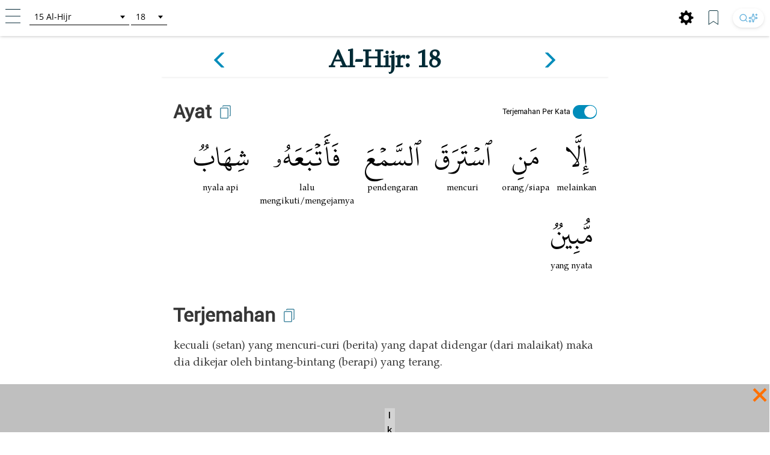

--- FILE ---
content_type: text/css
request_url: https://tafsir.learn-quran.co/css/media-query-portrait.css?v=20241216-004
body_size: 2240
content:
/* ----------------------Start of app.blade.php----------------------- */


/* for mobile */
@media (max-height: 568px) {
    .text-uc {
        font-size: medium;
    }

    .modal-uc {
        padding-top: 50px;
    }
}

@media (max-width: 768px) {
    .text-uc {
        font-size: medium;
    }
}

/* for iPad and (some) laptop */
@media (min-width: 768px) and (max-width: 992px) {
    .text-uc {
        font-size: large;
    }

    .modal-uc {
        padding-top: 250px;
    }
}

/* for desktop and larger */
@media (min-width: 992px) {
    .text-uc {
        font-size: x-large;
    }
}

/* for iPad and larger */
@media (min-width: 768px) and (min-height: 1024px) {
    .modal-uc {
        padding-top: 250px;
    }
}

/* for iPad Pro and larger */
@media (min-width: 768px) and (min-height: 1366px) {
    .modal-uc {
        padding-top: 450px;
    }
}

/*---------------------------End of app.blade.php-----------------------*/



/*------------------------ Start of index.blade.php---------------------*/

/* iPhone 5/SE */
@media (min-width: 320px) and (orientation: portrait) {

    @media (min-height: 420px) {

        #header.header {
            position: relative;
        }
        
        .feedback-icon {
            box-shadow: 0px 2.5px 10px black;
            border-radius: 0px;
            position: absolute;
            top: 2.5;
            right: 0;
            width: 45px;
            z-index: 1;
        }
            .feedback-icon:hover, .feedback-icon:clicked, .feedback-icon:focused {
                cursor: pointer;
            }

        #search-bar .down-button {
            top: 6.5em;
        }
        
        #ayat-pilihan .read-link-button {
            top: 24.5em;
        }
    
        #ayat-pilihan .down-button {
            top: 27.85em;
        }

        #ayat-populer .up-button {
            top: 0.35em;
        }

        .wrapper-pa {
            margin-top: 21px;
        }

        #ayat-populer .content-pencarian, #ayat-populer .content-ayat {
            padding: 0px 5px;
            text-align: center;
        }

        #ayat-populer .content-pencarian .badge-pencarian,
        #ayat-populer .content-ayat .badge-ayat {
            font-size: 14px !important;
        }

        @media (max-width: 360px) {
            .donation-image {
                padding-top: 15% !important;
            }
        }

        .head-pappeal-text-mobile {
            font-size: 19px !important;
        }
    }

    @media (min-height: 568px) {
        #search-bar .down-button {
            top: 10.5em;
        }
        
        #ayat-pilihan .read-link-button {
            top: 27.5em;
        }
    
        #ayat-pilihan .down-button {
            top: 31.85em;
        }

        #ayat-populer .up-button {
            top: 4.35em;
        }

        .wrapper-pa {
            margin-top: 21px;
        }

        #ayat-populer .content-pencarian, #ayat-populer .content-ayat {
            padding: 0px 5px;
            text-align: center;
        }

        #ayat-populer .content-pencarian .badge-pencarian,
        #ayat-populer .content-ayat .badge-ayat {
            font-size: 14px !important;
        }

        .head-pappeal-text-mobile {
            font-size: 20px !important;
        }
    }

}

/* Galaxy S5 & Asus Zenfone 2 */
@media (min-width: 360px) and (orientation: portrait) {

    /* Galaxy S5 */
    @media (min-height: 420px) {
        #search-bar .down-button {
            top: 7.5em;
        }
        
        #ayat-pilihan .read-link-button {
            top: 32.5em;
        }
    
        #ayat-pilihan .down-button {
            top: 37.85em;
        }

        #ayat-populer .up-button {
            top: 8.9em;
        }

        .head-pappeal-text-mobile {
            font-size: 20px !important;
        }
    }
    
    /* Sony Xperia Z3 */
    @media (min-height: 511px) {
        #search-bar .down-button {
            top: 7.5em;
        }
        
        #ayat-pilihan .read-link-button {
            top: 25.5em;
        }
    
        #ayat-pilihan .down-button {
            top: 28.85em;
        }

        #ayat-populer .up-button {
            top: 0.6em;
        }
        
        .wrapper-pa {
            margin-top: 20px;
        }

        .head-pappeal-text-mobile {
            font-size: 21px !important;
        }
    }
    
    /* Asus Zenfone 2 */
    @media (min-height: 560px) {
        #search-bar .down-button {
            top: 10.5em;
        }
        
        #ayat-pilihan .read-link-button {
            top: 27.5em;
        }
    
        #ayat-pilihan .down-button {
            top: 31.85em;
        }

        #ayat-populer .up-button {
            top: 2.2em;
        }

        .wrapper-pa {
            margin-top: 85px;
        }

        #ayat-populer .content-pencarian, #ayat-populer .content-ayat {
            padding: 5px 10px;
            text-align: center;
        }
        .head-pappeal-text-mobile {
            font-size: 21px !important;
        }
    }

    /* Galaxy S5 */
    @media (min-height: 640px) {
        #search-bar .down-button {
            top: 16.5em;
        }
        
        #ayat-pilihan .read-link-button {
            top: 32.5em;
        }
    
        #ayat-pilihan .down-button {
            top: 37.85em;
        }

        #ayat-populer .up-button {
            top: 8.9em;
        }
    }
    .head-pappeal-text-mobile {
        font-size: 23px !important;
    }
}

/* iPhone 7 & 8 & X */
@media (min-width: 375px) and (orientation: portrait) {

    /* iPhone 7 & 8 */
    @media (min-height: 667px) {
        
        #search-bar .down-button {
            top: 17.5em;
        }
        
        #ayat-pilihan .read-link-button {
            top: 32em;
        }

        #ayat-pilihan .down-button {
            top: 38.85em;
        }

        #ayat-populer .up-button {
            top: 9.9em;
        }

        .head-pappeal-text-mobile {
            font-size: 24px !important;
        }
    }
    
    /* iPhone X */
    @media (min-height: 812px) {

        #search-bar .down-button {
            top: 25.5em;
        }

        #ayat-pilihan .read-link-button {
            top: 39.5em;
        }

        #ayat-pilihan .down-button {
            top: 46.85em;
        }

        #ayat-populer .up-button {
            top: 17.9em;
        }

        .head-pappeal-text-mobile {
            font-size: 23px !important;
        }
    }
}

/*  Nexus 5X & 6P & Pixel 2 & Pixel 2 XL */
@media (min-width: 411px) and (orientation: portrait) {

    /* Nexus 5X & 6P */
    @media (min-height: 560px) {
        #search-bar .down-button {
            top: 18em;
        }
        
        #ayat-pilihan .read-link-button {
            top: 34em;
        }
    
        #ayat-pilihan .down-button {
            top: 39.35em;
        }

        #ayat-populer .up-button {
            top: 8.65em;
        }

        .head-pappeal-text-mobile {
            font-size: 24px !important;
        }
    }
    
    /* Pixel 2 */
    @media (min-height: 731px) {
        
        #search-bar .down-button {
            top: 18em;
        }
        
        #ayat-pilihan .read-link-button {
            top: 34em;
        }
    
        #ayat-pilihan .down-button {
            top: 39.35em;
        }

        #ayat-populer .up-button {
            top: 15.15em;
        }

        .head-pappeal-text-mobile {
            font-size: 24px !important;
        }
    }

    /* Pixel 2 XL */
    @media (min-height: 823px) {
        
        #search-bar .down-button {
            top: 25em;
        }
        
        #ayat-pilihan .read-link-button {
            top: 40em;
        }
    
        #ayat-pilihan .down-button {
            top: 46.35em;
        }

        #ayat-populer .up-button {
            top: 22.15em;
        }

        .head-pappeal-text-mobile {
            font-size: 24px !important;
        }
    }
}

/* iPhone 7 & 8 Plus & ASUS 3 Max */
@media (min-width: 414px) and (orientation: portrait) {

    /* ASUS 3 Max */
    @media (min-height: 626px) {
        #search-bar .down-button {
            top: 14.5em;
        }
        
        #ayat-pilihan .read-link-button {
            top: 30.5em;
        }
    
        #ayat-pilihan .down-button {
            top: 35.85em;
        }

        #ayat-populer .up-button {
            top: 11.1em;
        }

        .head-pappeal-text-mobile {
            font-size: 23px !important;
        }
    }

    /* iPhone 7 & 8 Plus */
    @media (min-height: 736px) {
        #search-bar .down-button {
            position: relative; 
            top: 22.5em;
        }
        
        #ayat-pilihan .read-link-button {
            position: relative;
            top: 36em;
        }
    
        #ayat-pilihan .down-button {
            position: relative; 
            top: 43.85em;
        }

        #ayat-populer .up-button {
            top: 19.65em;
        }

        .head-pappeal-text-mobile {
            font-size: 24px !important;
        }
    }
}

/* Nokia N9 */
@media (min-width: 480px) and (orientation: portrait) {
    .head-pappeal-text-mobile {
        font-size: 27px !important;
    }
}

/* iPad */
@media (min-width: 768px) and (orientation: portrait) {
    .two-button-acs {
        display: block;
        text-align: center;
    }
    
    .tagline {
        font-size: small;
    }

    .logo-lq {
        width: 150px;
        height: 150px;
        display: block;
    }

    @media (min-height: 768px) and (max-height: 920px) {
         .donation-image.donation-image-target {
            position: relative !important;
            padding-top: 0% !important;
        }
    }

    @media (max-width: 992px) {
        .donation-image {
            position: relative !important;
            padding-top: 8% !important;
        }
    }

    .head-pappeal-text-mobile {
        font-size: 50px !important;
    }
}

/* iPad and (some) laptop */
@media (min-width: 768px) and (max-width: 992px) and (orientation: portrait) {

    #header.header {
        position: relative;
    }

    .feedback-icon {
        box-shadow: 0px 2.5px 10px black;
        border-radius: 0px;
        position: absolute;
        top: 2.5;
        right: 0;
        width: 50px;
        z-index: 1;
    }
        .feedback-icon:hover, .feedback-icon:clicked, .feedback-icon:focused {
            cursor: pointer;
        }

    .two-button-acs {
        display: block;
        text-align: center;
    }

    .tagline {
        font-size: medium;
    }

    .logo-lq {
        margin-bottom: 5em;
        width: 150px;
        height: 150px;
        display: block;
    }
}

/* Desktop and larger */
@media (min-width: 992px) and (orientation: portrait) {

    #header.header {
        position: relative;
    }

    .feedback-icon {
        box-shadow: 0px 2.5px 10px black;
        border-radius: 0px;
        position: absolute;
        top: 2.5;
        right: 0;
        width: 50px;
        z-index: 1;
    }
        .feedback-icon:hover, .feedback-icon:clicked, .feedback-icon:focused {
            cursor: pointer;
        }

    .two-button-acs {
        display: block;
        text-align: center;
    }

    .tagline {
        font-size: large;
    }

    .logo-lq {
        width: 175px;
        height: 175px;
        display: block;
    }
    
    #tagline {
        visibility: visible;
    }

}

/* iPad Pro and larger */
@media (min-width: 992px) and (min-height: 1366px) and (orientation: portrait) {
    #header.header {
        position: relative;
    }

    .feedback-icon {
        box-shadow: 0px 5px 10px black;
        border-radius: 0px;
        position: absolute;
        top: 2.5;
        right: 0;
        width: 50px;
        z-index: 1;
    }
        .feedback-icon:hover, .feedback-icon:clicked, .feedback-icon:focused {
            cursor: pointer;
        }

    .tagline {
        font-size: large;
    }

    .logo-lq {
        margin-bottom: 5em;
    }

    .donation-image {
        position: relative !important;
        padding-top: 5% !important;
    }
}

/* not showing the LQ logo if the screen is too small */
@media (max-width: 768px) and (orientation: landscape) and (orientation: portrait) {
    
    .tagline {
        font-size: small;
    }

    .logo-lq {
        /*width: 110px;*/
        /*height: 110px;*/
        display: none;
    }
}

@media (orientation: portrait) {
    .el-portrait-container {
        display: inline;
    }

    .el-landscape-container {
        display: none;
    }

    #search-bar-form {
        padding: 0 2em;
    }
    
    #ayat-pilihan {
        background-image: url('/img/ayat-pilihan-portrait.jpg'); /* {{ asset('img/ayat-pilihan-portrait.jpg') }} */
        max-width: 100%;
        background-position: center;
        background-size: cover;
        background-repeat: no-repeat;
    }
    
    #ayat-populer .content-pencarian, #ayat-populer .content-ayat {
        padding: 5px 20px;
        text-align: center;
    }

    .read-link-text {
        display: none;
    }

    #search-bar .down-button, #ayat-pilihan .read-link-button, 
    #ayat-pilihan .down-button, #ayat-populer .up-button {
        position: relative;        
    }

    #fixed-search-bar {
        position: fixed; 
        top: 0px; 
        width:100%; 
        z-index: 1000; 
        visibility: hidden;
    }
}

/*------------------End of index.blade.php-------------------*/


/*-------------------Start of search-results.blade.php------------------*/

/* for mobile iPhone 5,  Galaxy Nexus 5S and 6P */
@media (max-width: 768px) {
    .result-button {
        font-size: x-small;
        max-width: 85%
    }

    .recent-search {
        font-size: medium;
    }
}

/* for iPad and laptop */
@media (min-width: 768px) {
    .padding-searchbar {
        padding-left: 3em;
        padding-right: 3em;
    }

    .result-button {
        font-size: small;
        max-width: 85%
    }

    .recent-search {
        font-size: large;
    }

    .text-arabic {
        font-size: x-large;
    }
}

/* for desktop and larger */
@media (min-width: 992px) {
    .result-button {
        font-size: medium;
        max-width: 75%
    }

    .recent-search {
        font-size: large;
    }

    .text-arabic {
        font-size: x-large;
    }
    
    .pn-ProductNav_Wrapper {
        width: unset !important;
    }

    .pn-ProductNav_Link {
        font-size: 2rem;
        padding: 0 20px;
    }
}

/* for iPad Pro */
@media (min-width: 1024px) {
    .result-button {
        font-size: large;
        max-width: 75%
    }

    .recent-search {
        font-size: large;
    }

    .text-arabic {
        font-size: x-large;
    }
}

/*---------------------End of search-results.blade.php----------------------*/


/*-------------------------Start of verse-page.blade.php--------------------------*/

.adsense-portrait {
    border: 1px solid rgba(200, 200, 200, 0.5);
    height: 60dvh;
    width: 20rem;
}

.adsense-portrait:has(ins[data-ad-status="unfilled"]) {
    display: none;
}

/* for mobile*/
@media (max-width: 768px) {
    #name-surah {
        font-size: 24px !important;
        margin-top: 7px !important;
        margin-bottom: 11px !important;
    }

    #name-surah-footer {
        font-size: 20px !important;
        margin-top: 7px !important;
        margin-bottom: 11px !important;
    }

    #verse-next , #verse-prev {
        font-size: 18px;
        color: #008CBA;
    }
	
	#panel-translation-content , #panel-tafsir-content , #panel-keywords-content , #tafsir-select {
        font-size: 18px;
    }
	
	.panel-title {
        font-size: 23px !important;
    }

    .select-chapter {
        width: 125px;
    }

    .select-verse {
        min-height: 25px;
        width: 40px;
    }
}

/* for iPad and laptop*/
@media (min-width: 768px) {
    #name-surah {
        font-size: 40px !important;
        margin-top: 12px !important;
        margin-bottom: 11px !important;
    }

    #name-surah-footer {
        font-size: 20px !important;
        margin-top: 7px !important;
        margin-bottom: 11px !important;
    }

    #verse-next , #verse-prev {
        font-size: 30px;
        color: #008CBA;
    }

    .padding-searchbar {
        padding-left: 5em;
        padding-right: 5em;
    }

    /* .container-panel {
        padding-left: 4em;
        padding-right: 4em;
    } */
}

/* for desktop and larger*/
@media (min-width: 992px) {
    .name-surah {
        font-size: x-large;
    }

    .padding-searchbar {
        padding-left: 7em;
        padding-right: 7em;
    }

    /* .container-panel {
        padding-left: 20em;
        padding-right: 20em;
    } */

    .go-top {
        right: 10em;
    }
}

/* for iPad Pro */
@media (min-width: 1024px) and (min-height: 1366px) {
    .name-surah {
        font-size: x-large;
    }

    .padding-searchbar {
        padding-left: 4em;
        padding-right: 4em;
    }

    #panel-translation-content , #panel-tafsir-content , #panel-keywords-content , #tafsir-select {
        font-size: 24px;
    }

    /* .container-panel {
        padding-left: 14em;
        padding-right: 14em;
    } */
}

/*----------------------------End of verse-page.blade.php-------------------------*/


/*--------------------------- Start of about page---------------------------------*/

/* for mobile */
@media (max-width: 768px) {
    .about-header {
        padding: 1em;
    }

    .about-header-text {
        text-align: center;
    }

    .about-header-logo {
        text-align: center;
    }

    .about-icon img {
        height: 60px;
        width: 60px;
    }
}

/* for desktop and larger*/
@media (min-width: 992px) {
    .content {
        margin: 0;
        border: 0;
        width: 100%;
    }

    .about-header-text {
        padding: 2em;
        padding-left: 11em;
    }

    .about-header-logo {
        padding: 3em;
    }

    .about-icon img {
        height: 90px;
        width: 90px;
    }
}

/*---------------------------End of about page---------------------------------*/

/*--------------------------- Start of donation page---------------------------------*/

/* for mobile */
@media (min-width: 320px) and (orientation: portrait) {
    .donation-header-text {
        text-align: center;
        margin: 50% 0 50px;
    }

    .donation-header-button {
        text-align: center;
        margin-top: 0px;
        margin-bottom: 50px;
    }

    .donation-support-button {
        text-align: center;
        margin-bottom: 50pxx;
    }

    .donation-button {
        background-color: #ff7000;
        color: #fff;
        border-color: #ff7000;
        border-radius: 0px;
        padding: 15px;
        width: 190px
    }
        .donation-button:active, .donation-button:visited {
            background-color: #ff7000;
            color: #fff;
            border-color: #ff7000;
        }
        
    .donation-facts-title, .donation-targets-title {
        margin: 10px 0;
    }
    
    .donation-vm-image-vision {
        background-image: url('/img/donation-vision-portrait.png'); 
        min-height: 75%;
    }

    .donation-vm-image-mission {
        background-image: url('/img/donation-mission-portrait.png'); 
        min-height: 75%;
    }    

    .donation-vm-text {
        margin: 7.5% 0;
        text-align: left;
        color: white;
    }

    .donation-vm-text-title {
        /* font-weight: bold; */
        padding: 10px 10px;
        border-right: white 1px solid;
        font-size: 20px;
        text-align: center;
    }

    .donation-v-text-desc {
        padding: 4px 10px;
    }

    .donation-m-text-desc {
        padding: 12px 10px;
    }

    .donation-image {
        background-size: cover;
        background-position: center;
        background-repeat: no-repeat;
        max-height: 100%;
        max-width: 100%;
        width: auto;
        height: auto;
        padding-top: 12%;
    }

    .donation-image-target {
        width: 90%;
    }
}

/* for desktop and larger*/
@media (min-width: 992px) {
    
    /*.donation-header-text {*/
    /*    text-align: center;*/
    /*    margin: 100px 0;*/
    /*}*/

    /*.donation-header-button {*/
    /*    text-align: center;*/
    /*    margin-top: 300px;*/
    /*    margin-bottom: 50px;*/
    /*}*/

    .donation-support-button {
        text-align: center;
        margin-bottom: 50pxx;
    }

    .donation-button {
        background-color: #ff7000;
        color: #fff;
        border-color: #ff7000;
        border-radius: 0px;
        padding: 15px;
        width: 190px
    }
        .donation-button:active, .donation-button:visited {
            background-color: #ff7000;
            color: #fff;
            border-color: #ff7000;
        }
        
    .donation-facts-title, .donation-targets-title {
        margin: 40px 0;
    }

    .donation-vm-image-vision {
        background-image: url('/img/donation-vision-portrait.png'); 
        min-height: 75%;
    }

    .donation-vm-image-mission {
        background-image: url('/img/donation-mission-portrait.png'); 
        min-height: 75%;
    }

    .donation-vm-text {
        margin: 7.5% 0;
        text-align: left;
        color: white;
    }

    .donation-vm-text-title {
        /* font-weight: bold; */
        padding: 10px 20px;
        border-right: white 1px solid;
        font-size: 25px;
    }

    .donation-v-text-desc {
        padding: 0px 10px;
    }

    .donation-m-text-desc {
        padding: 10px 10px;
    }

    .donation-image {
        background-size: cover;
        background-position: center;
        background-repeat: no-repeat;
    }

    .donation-image-target {
        width: 75%;
    }
}

/*---------------------------End of donation page---------------------------------*/